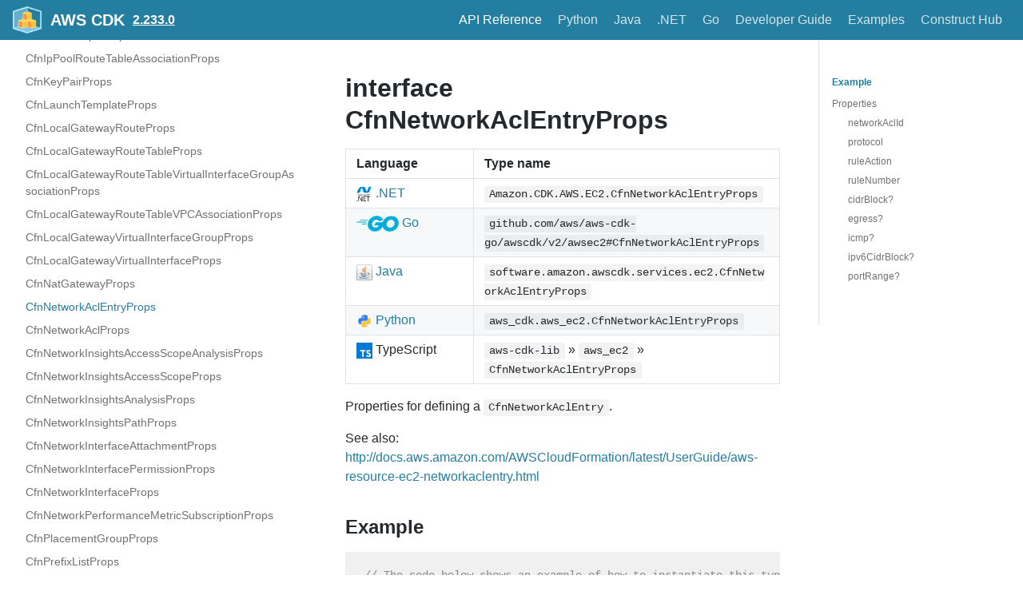

--- FILE ---
content_type: text/html
request_url: https://docs.aws.amazon.com/cdk/api/v2/docs/aws-cdk-lib.aws_ec2.CfnNetworkAclEntryProps.html
body_size: 4857
content:
<!DOCTYPE html><html lang="en"><head><meta charSet="utf-8"/><meta http-equiv="X-UA-Compatible" content="IE=edge"/><title>interface CfnNetworkAclEntryProps · AWS CDK</title><meta name="viewport" content="width=device-width, initial-scale=1.0"/><meta name="generator" content="Docusaurus"/><meta name="description" content="# interface CfnNetworkAclEntryProps "/><meta name="docsearch:version" content="2.233.0"/><meta name="docsearch:language" content="en"/><meta property="og:title" content="interface CfnNetworkAclEntryProps · AWS CDK"/><meta property="og:type" content="website"/><meta property="og:url" content="/cdk/api/v2/index.html"/><meta property="og:description" content="# interface CfnNetworkAclEntryProps "/><meta property="og:image" content="/cdk/api/v2/img/docusaurus.png"/><meta name="twitter:card" content="summary"/><meta name="twitter:image" content="/cdk/api/v2/img/docusaurus.png"/><link rel="shortcut icon" href="/cdk/api/v2/img/favicon-32x32.png"/><link rel="stylesheet" href="/cdk/api/v2/css/default.min.css"/><script type="text/javascript" src="/cdk/api/v2/prepare-analytics.js"></script><script type="text/javascript" src="/assets/js/awsdocs-boot.js"></script><script type="text/javascript" src="/cdk/api/v2/js/buttons.js"></script><script type="text/javascript" src="/cdk/api/v2/scroll-position.js"></script><script type="text/javascript" src="/cdk/api/v2/redundant-prefixes.js"></script><script type="text/javascript" src="/cdk/api/v2/edit.js"></script><script src="/cdk/api/v2/js/scrollSpy.js"></script><link rel="stylesheet" href="/cdk/api/v2/css/main.css"/><script src="/cdk/api/v2/js/codetabs.js"></script></head><body class="sideNavVisible separateOnPageNav" data-current="version-2.233.0-aws-cdk-lib.aws_ec2.CfnNetworkAclEntryProps"><div class="fixedHeaderContainer"><div class="headerWrapper wrapper"><header><a href="/cdk/api/v2/"><img class="logo" src="/cdk/api/v2/img/cdk-logo-small.png" alt="AWS CDK"/><h2 class="headerTitleWithLogo">AWS CDK</h2></a><a href="/cdk/api/v2/versions.html" aria-label="Select versions"><h3>2.233.0</h3></a><div class="navigationWrapper navigationSlider"><nav class="slidingNav" aria-label="Navigation Header Links"><ul class="nav-site nav-site-internal"><li class="siteNavGroupActive"><a href="/cdk/api/v2/docs/aws-construct-library.html" target="_self" aria-label="API Reference">API Reference</a></li><li class=""><a href="/cdk/api/v2/python/index.html" target="_self" aria-label="Python">Python</a></li><li class=""><a href="/cdk/api/v2/java/index.html" target="_self" aria-label="Java">Java</a></li><li class=""><a href="/cdk/api/v2/dotnet/api/index.html" target="_self" aria-label=".NET">.NET</a></li><li class=""><a href="https://pkg.go.dev/github.com/aws/aws-cdk-go/awscdk/v2" target="_self" aria-label="Go">Go</a></li><li class=""><a href="/cdk/latest/guide/" target="_self" aria-label="Developer Guide">Developer Guide</a></li><li class=""><a href="https://github.com/aws-samples/aws-cdk-examples" target="_self" aria-label="Examples">Examples</a></li><li class=""><a href="https://constructs.dev/" target="_self" aria-label="Construct Hub">Construct Hub</a></li></ul></nav></div></header></div></div><div class="navPusher"><div class="docMainWrapper wrapper"><div class="docsNavContainer" id="docsNav" style="flex-basis:auto !important;width:23em"><script>
      fetch('/cdk/api/v2/_sidenav.lmth')
        .then((response) => response.text())
        .then((html) => {
          document.getElementById('docsNav').outerHTML = html;
        }).then(() => {
          // Make current page selected
          const current = document.body.dataset.current;
          const li = document.querySelector('li[data-key="' + current + '"]');
          if (li) {
            li.classList.add('navListItemActive');
          }

          // Trigger the code to make items collapsible
          document.dispatchEvent(new Event('sideNav:loaded'));
        });
      </script><script>
            (function() {
              function makeCollapsible() {
                var coll = document.getElementsByClassName('collapsible');
                var checkActiveCategory = true;
                for (var i = 0; i < coll.length; i++) {
                  var links = coll[i].nextElementSibling.getElementsByTagName('*');
                  if (checkActiveCategory){
                    for (var j = 0; j < links.length; j++) {
                      if (links[j].classList.contains('navListItemActive')){
                        coll[i].nextElementSibling.classList.toggle('hide');
                        coll[i].childNodes[1].classList.toggle('rotate');
                        checkActiveCategory = false;
                        break;
                      }
                    }
                  }

                  coll[i].addEventListener('click', function() {
                    var arrow = this.childNodes[1];
                    arrow.setAttribute('aria-expended', arrow.classList.toggle('rotate'));
                    var content = this.nextElementSibling;
                    content.classList.toggle('hide');
                  });
                }

                createToggler('#navToggler', '#docsNav', 'docsSliderActive');
                createToggler('#tocToggler', 'body', 'tocActive');

                var headings = document.querySelector('.toc-headings');
                headings && headings.addEventListener('click', function(event) {
                  var el = event.target;
                  while(el !== headings){
                    if (el.tagName === 'A') {
                      document.body.classList.remove('tocActive');
                      break;
                    } else{
                      el = el.parentNode;
                    }
                  }
                }, false);

                document.dispatchEvent(new Event('sideNav:expanded'));

                function createToggler(togglerSelector, targetSelector, className) {
                  var toggler = document.querySelector(togglerSelector);
                  var target = document.querySelector(targetSelector);

                  if (!toggler) {
                    return;
                  }

                  toggler.onclick = function(event) {
                    event.preventDefault();

                    target.classList.toggle(className);
                  };
                }
              }

              // document.addEventListener('DOMContentLoaded', makeCollapsible);
              document.addEventListener('sideNav:loaded', makeCollapsible);
            })();
        </script></div><div class="container mainContainer docsContainer"><div class="wrapper"><div class="post"><header class="postHeader"></header><article><div><span><h1><a class="anchor" aria-hidden="true" id="interface-cfnnetworkaclentryprops"></a><a href="#interface-cfnnetworkaclentryprops" role="none" class="hash-link"><svg class="hash-link-icon" aria-hidden="true" height="16" version="1.1" viewBox="0 0 16 16" width="16"><path fill-rule="evenodd" d="M4 9h1v1H4c-1.5 0-3-1.69-3-3.5S2.55 3 4 3h4c1.45 0 3 1.69 3 3.5 0 1.41-.91 2.72-2 3.25V8.59c.58-.45 1-1.27 1-2.09C10 5.22 8.98 4 8 4H4c-.98 0-2 1.22-2 2.5S3 9 4 9zm9-3h-1v1h1c1 0 2 1.22 2 2.5S13.98 12 13 12H9c-.98 0-2-1.22-2-2.5 0-.83.42-1.64 1-2.09V6.25c-1.09.53-2 1.84-2 3.25C6 11.31 7.55 13 9 13h4c1.45 0 3-1.69 3-3.5S14.5 6 13 6z"></path></svg></a>interface CfnNetworkAclEntryProps</h1>
<table>
<thead>
<tr><th>Language</th><th>Type name</th></tr>
</thead>
<tbody>
<tr><td><span class="nowrap"><a href="/cdk/api/v2/dotnet/api/Amazon.CDK.AWS.EC2.CfnNetworkAclEntryProps.html" aria-label="Go to Dotnet package"><img src="/cdk/api/v2/img/dotnet32.png" alt="" class="lang-icon"> .NET</a></span></td><td><code>Amazon.CDK.AWS.EC2.CfnNetworkAclEntryProps</code></td></tr>
<tr><td><span class="nowrap"><a href="https://pkg.go.dev/github.com/aws/aws-cdk-go/awscdk/v2/awsec2#CfnNetworkAclEntryProps" aria-label="Go to Golang package"><img src="/cdk/api/v2/img/go32.png" alt="" class="lang-icon"> Go</a></span></td><td><code>github.com/aws/aws-cdk-go/awscdk/v2/awsec2#CfnNetworkAclEntryProps</code></td></tr>
<tr><td><span class="nowrap"><a href="/cdk/api/v2/java/software/amazon/awscdk/services/ec2/CfnNetworkAclEntryProps.html" aria-label="Go to Java package"><img src="/cdk/api/v2/img/java32.png" alt="" class="lang-icon"> Java</a></span></td><td><code>software.amazon.awscdk.services.ec2.CfnNetworkAclEntryProps</code></td></tr>
<tr><td><span class="nowrap"><a href="/cdk/api/v2/python/aws_cdk.aws_ec2/CfnNetworkAclEntryProps.html"><img src="/cdk/api/v2/img/python32.png" alt="" class="lang-icon"> Python</a></span></td><td><code>aws_cdk.aws_ec2.CfnNetworkAclEntryProps</code></td></tr>
<tr><td><span class="nowrap"><img src="/cdk/api/v2/img/typescript32.png" alt="" class="lang-icon"> TypeScript </span></td><td><code>aws-cdk-lib</code> » <code>aws_ec2</code> » <code>CfnNetworkAclEntryProps</code></td></tr>
</tbody>
</table>
<p>Properties for defining a <code>CfnNetworkAclEntry</code>.</p>
<p>See also: <a href="/AWSCloudFormation/latest/UserGuide/aws-resource-ec2-networkaclentry.html">http://docs.aws.amazon.com/AWSCloudFormation/latest/UserGuide/aws-resource-ec2-networkaclentry.html</a></p>
<h2><a class="anchor" aria-hidden="true" id="example"></a><a href="#example" role="none" class="hash-link"><svg class="hash-link-icon" aria-hidden="true" height="16" version="1.1" viewBox="0 0 16 16" width="16"><path fill-rule="evenodd" d="M4 9h1v1H4c-1.5 0-3-1.69-3-3.5S2.55 3 4 3h4c1.45 0 3 1.69 3 3.5 0 1.41-.91 2.72-2 3.25V8.59c.58-.45 1-1.27 1-2.09C10 5.22 8.98 4 8 4H4c-.98 0-2 1.22-2 2.5S3 9 4 9zm9-3h-1v1h1c1 0 2 1.22 2 2.5S13.98 12 13 12H9c-.98 0-2-1.22-2-2.5 0-.83.42-1.64 1-2.09V6.25c-1.09.53-2 1.84-2 3.25C6 11.31 7.55 13 9 13h4c1.45 0 3-1.69 3-3.5S14.5 6 13 6z"></path></svg></a>Example</h2>
<pre><code class="hljs css language-ts"><span class="hljs-comment">// The code below shows an example of how to instantiate this type.</span>
<span class="hljs-comment">// The values are placeholders you should change.</span>
<span class="hljs-keyword">import</span> { aws_ec2 <span class="hljs-keyword">as</span> ec2 } <span class="hljs-keyword">from</span> <span class="hljs-string">'aws-cdk-lib'</span>;
<span class="hljs-keyword">const</span> cfnNetworkAclEntryProps: ec2.CfnNetworkAclEntryProps = {
  networkAclId: <span class="hljs-string">'networkAclId'</span>,
  protocol: <span class="hljs-number">123</span>,
  ruleAction: <span class="hljs-string">'ruleAction'</span>,
  ruleNumber: <span class="hljs-number">123</span>,

  <span class="hljs-comment">// the properties below are optional</span>
  cidrBlock: <span class="hljs-string">'cidrBlock'</span>,
  egress: <span class="hljs-literal">false</span>,
  icmp: {
    code: <span class="hljs-number">123</span>,
    <span class="hljs-keyword">type</span>: <span class="hljs-number">123</span>,
  },
  ipv6CidrBlock: <span class="hljs-string">'ipv6CidrBlock'</span>,
  portRange: {
    <span class="hljs-keyword">from</span>: <span class="hljs-number">123</span>,
    to: <span class="hljs-number">123</span>,
  },
};
</code></pre>
<h2><a class="anchor" aria-hidden="true" id="properties"></a><a href="#properties" role="none" class="hash-link"><svg class="hash-link-icon" aria-hidden="true" height="16" version="1.1" viewBox="0 0 16 16" width="16"><path fill-rule="evenodd" d="M4 9h1v1H4c-1.5 0-3-1.69-3-3.5S2.55 3 4 3h4c1.45 0 3 1.69 3 3.5 0 1.41-.91 2.72-2 3.25V8.59c.58-.45 1-1.27 1-2.09C10 5.22 8.98 4 8 4H4c-.98 0-2 1.22-2 2.5S3 9 4 9zm9-3h-1v1h1c1 0 2 1.22 2 2.5S13.98 12 13 12H9c-.98 0-2-1.22-2-2.5 0-.83.42-1.64 1-2.09V6.25c-1.09.53-2 1.84-2 3.25C6 11.31 7.55 13 9 13h4c1.45 0 3-1.69 3-3.5S14.5 6 13 6z"></path></svg></a>Properties</h2>
<table>
<thead>
<tr><th>Name</th><th>Type</th><th>Description</th></tr>
</thead>
<tbody>
<tr><td>network<wbr>Acl<wbr>Id</td><td><code>string</code></td><td>The ID of the ACL for the entry.</td></tr>
<tr><td>protocol</td><td><code>number</code></td><td>The IP protocol that the rule applies to.</td></tr>
<tr><td>rule<wbr>Action</td><td><code>string</code></td><td>Whether to allow or deny traffic that matches the rule;</td></tr>
<tr><td>rule<wbr>Number</td><td><code>number</code></td><td>Rule number to assign to the entry, such as 100.</td></tr>
<tr><td>cidr<wbr>Block?</td><td><code>string</code></td><td>The IPv4 CIDR range to allow or deny, in CIDR notation (for example, 172.16.0.0/24). You must specify an IPv4 CIDR block or an IPv6 CIDR block.</td></tr>
<tr><td>egress?</td><td><code>boolean | </code><a href="aws-cdk-lib.IResolvable.html"><code>IResolvable</code></a></td><td>Whether this rule applies to egress traffic from the subnet ( <code>true</code> ) or ingress traffic to the subnet ( <code>false</code> ).</td></tr>
<tr><td>icmp?</td><td><a href="aws-cdk-lib.IResolvable.html"><code>IResolvable</code></a><code> | </code><a href="aws-cdk-lib.aws_ec2.CfnNetworkAclEntry.IcmpProperty.html"><code>Icmp<wbr>Property</code></a></td><td>The Internet Control Message Protocol (ICMP) code and type.</td></tr>
<tr><td>ipv6<wbr>Cidr<wbr>Block?</td><td><code>string</code></td><td>The IPv6 network range to allow or deny, in CIDR notation.</td></tr>
<tr><td>port<wbr>Range?</td><td><a href="aws-cdk-lib.IResolvable.html"><code>IResolvable</code></a><code> | </code><a href="aws-cdk-lib.aws_ec2.CfnNetworkAclEntry.PortRangeProperty.html"><code>Port<wbr>Range<wbr>Property</code></a></td><td>The range of port numbers for the UDP/TCP protocol.</td></tr>
</tbody>
</table>
<hr>
<h3><a class="anchor" aria-hidden="true" id="networkaclid"></a><a href="#networkaclid" role="none" class="hash-link"><svg class="hash-link-icon" aria-hidden="true" height="16" version="1.1" viewBox="0 0 16 16" width="16"><path fill-rule="evenodd" d="M4 9h1v1H4c-1.5 0-3-1.69-3-3.5S2.55 3 4 3h4c1.45 0 3 1.69 3 3.5 0 1.41-.91 2.72-2 3.25V8.59c.58-.45 1-1.27 1-2.09C10 5.22 8.98 4 8 4H4c-.98 0-2 1.22-2 2.5S3 9 4 9zm9-3h-1v1h1c1 0 2 1.22 2 2.5S13.98 12 13 12H9c-.98 0-2-1.22-2-2.5 0-.83.42-1.64 1-2.09V6.25c-1.09.53-2 1.84-2 3.25C6 11.31 7.55 13 9 13h4c1.45 0 3-1.69 3-3.5S14.5 6 13 6z"></path></svg></a>networkAclId</h3>
<p><em>Type:</em>
<code>string</code></p>
<p>The ID of the ACL for the entry.</p>
<p>See also: <a href="/AWSCloudFormation/latest/UserGuide/aws-resource-ec2-networkaclentry.html#cfn-ec2-networkaclentry-networkaclid">http://docs.aws.amazon.com/AWSCloudFormation/latest/UserGuide/aws-resource-ec2-networkaclentry.html#cfn-ec2-networkaclentry-networkaclid</a></p>
<hr>
<h3><a class="anchor" aria-hidden="true" id="protocol"></a><a href="#protocol" role="none" class="hash-link"><svg class="hash-link-icon" aria-hidden="true" height="16" version="1.1" viewBox="0 0 16 16" width="16"><path fill-rule="evenodd" d="M4 9h1v1H4c-1.5 0-3-1.69-3-3.5S2.55 3 4 3h4c1.45 0 3 1.69 3 3.5 0 1.41-.91 2.72-2 3.25V8.59c.58-.45 1-1.27 1-2.09C10 5.22 8.98 4 8 4H4c-.98 0-2 1.22-2 2.5S3 9 4 9zm9-3h-1v1h1c1 0 2 1.22 2 2.5S13.98 12 13 12H9c-.98 0-2-1.22-2-2.5 0-.83.42-1.64 1-2.09V6.25c-1.09.53-2 1.84-2 3.25C6 11.31 7.55 13 9 13h4c1.45 0 3-1.69 3-3.5S14.5 6 13 6z"></path></svg></a>protocol</h3>
<p><em>Type:</em>
<code>number</code></p>
<p>The IP protocol that the rule applies to.</p>
<p>You must specify -1 or a protocol number. You can specify -1 for all protocols.</p>
<blockquote>
<p>If you specify -1, all ports are opened and the <code>PortRange</code> property is ignored.</p>
</blockquote>
<p>See also: <a href="/AWSCloudFormation/latest/UserGuide/aws-resource-ec2-networkaclentry.html#cfn-ec2-networkaclentry-protocol">http://docs.aws.amazon.com/AWSCloudFormation/latest/UserGuide/aws-resource-ec2-networkaclentry.html#cfn-ec2-networkaclentry-protocol</a></p>
<hr>
<h3><a class="anchor" aria-hidden="true" id="ruleaction"></a><a href="#ruleaction" role="none" class="hash-link"><svg class="hash-link-icon" aria-hidden="true" height="16" version="1.1" viewBox="0 0 16 16" width="16"><path fill-rule="evenodd" d="M4 9h1v1H4c-1.5 0-3-1.69-3-3.5S2.55 3 4 3h4c1.45 0 3 1.69 3 3.5 0 1.41-.91 2.72-2 3.25V8.59c.58-.45 1-1.27 1-2.09C10 5.22 8.98 4 8 4H4c-.98 0-2 1.22-2 2.5S3 9 4 9zm9-3h-1v1h1c1 0 2 1.22 2 2.5S13.98 12 13 12H9c-.98 0-2-1.22-2-2.5 0-.83.42-1.64 1-2.09V6.25c-1.09.53-2 1.84-2 3.25C6 11.31 7.55 13 9 13h4c1.45 0 3-1.69 3-3.5S14.5 6 13 6z"></path></svg></a>ruleAction</h3>
<p><em>Type:</em>
<code>string</code></p>
<p>Whether to allow or deny traffic that matches the rule;</p>
<p>valid values are &quot;allow&quot; or &quot;deny&quot;.</p>
<p>See also: <a href="/AWSCloudFormation/latest/UserGuide/aws-resource-ec2-networkaclentry.html#cfn-ec2-networkaclentry-ruleaction">http://docs.aws.amazon.com/AWSCloudFormation/latest/UserGuide/aws-resource-ec2-networkaclentry.html#cfn-ec2-networkaclentry-ruleaction</a></p>
<hr>
<h3><a class="anchor" aria-hidden="true" id="rulenumber"></a><a href="#rulenumber" role="none" class="hash-link"><svg class="hash-link-icon" aria-hidden="true" height="16" version="1.1" viewBox="0 0 16 16" width="16"><path fill-rule="evenodd" d="M4 9h1v1H4c-1.5 0-3-1.69-3-3.5S2.55 3 4 3h4c1.45 0 3 1.69 3 3.5 0 1.41-.91 2.72-2 3.25V8.59c.58-.45 1-1.27 1-2.09C10 5.22 8.98 4 8 4H4c-.98 0-2 1.22-2 2.5S3 9 4 9zm9-3h-1v1h1c1 0 2 1.22 2 2.5S13.98 12 13 12H9c-.98 0-2-1.22-2-2.5 0-.83.42-1.64 1-2.09V6.25c-1.09.53-2 1.84-2 3.25C6 11.31 7.55 13 9 13h4c1.45 0 3-1.69 3-3.5S14.5 6 13 6z"></path></svg></a>ruleNumber</h3>
<p><em>Type:</em>
<code>number</code></p>
<p>Rule number to assign to the entry, such as 100.</p>
<p>ACL entries are processed in ascending order by rule number. Entries can't use the same rule number unless one is an egress rule and the other is an ingress rule.</p>
<p>See also: <a href="/AWSCloudFormation/latest/UserGuide/aws-resource-ec2-networkaclentry.html#cfn-ec2-networkaclentry-rulenumber">http://docs.aws.amazon.com/AWSCloudFormation/latest/UserGuide/aws-resource-ec2-networkaclentry.html#cfn-ec2-networkaclentry-rulenumber</a></p>
<hr>
<h3><a class="anchor" aria-hidden="true" id="cidrblock"></a><a href="#cidrblock" role="none" class="hash-link"><svg class="hash-link-icon" aria-hidden="true" height="16" version="1.1" viewBox="0 0 16 16" width="16"><path fill-rule="evenodd" d="M4 9h1v1H4c-1.5 0-3-1.69-3-3.5S2.55 3 4 3h4c1.45 0 3 1.69 3 3.5 0 1.41-.91 2.72-2 3.25V8.59c.58-.45 1-1.27 1-2.09C10 5.22 8.98 4 8 4H4c-.98 0-2 1.22-2 2.5S3 9 4 9zm9-3h-1v1h1c1 0 2 1.22 2 2.5S13.98 12 13 12H9c-.98 0-2-1.22-2-2.5 0-.83.42-1.64 1-2.09V6.25c-1.09.53-2 1.84-2 3.25C6 11.31 7.55 13 9 13h4c1.45 0 3-1.69 3-3.5S14.5 6 13 6z"></path></svg></a>cidrBlock?</h3>
<p><em>Type:</em>
<code>string</code>
<em>(optional)</em></p>
<p>The IPv4 CIDR range to allow or deny, in CIDR notation (for example, 172.16.0.0/24). You must specify an IPv4 CIDR block or an IPv6 CIDR block.</p>
<p>See also: <a href="/AWSCloudFormation/latest/UserGuide/aws-resource-ec2-networkaclentry.html#cfn-ec2-networkaclentry-cidrblock">http://docs.aws.amazon.com/AWSCloudFormation/latest/UserGuide/aws-resource-ec2-networkaclentry.html#cfn-ec2-networkaclentry-cidrblock</a></p>
<hr>
<h3><a class="anchor" aria-hidden="true" id="egress"></a><a href="#egress" role="none" class="hash-link"><svg class="hash-link-icon" aria-hidden="true" height="16" version="1.1" viewBox="0 0 16 16" width="16"><path fill-rule="evenodd" d="M4 9h1v1H4c-1.5 0-3-1.69-3-3.5S2.55 3 4 3h4c1.45 0 3 1.69 3 3.5 0 1.41-.91 2.72-2 3.25V8.59c.58-.45 1-1.27 1-2.09C10 5.22 8.98 4 8 4H4c-.98 0-2 1.22-2 2.5S3 9 4 9zm9-3h-1v1h1c1 0 2 1.22 2 2.5S13.98 12 13 12H9c-.98 0-2-1.22-2-2.5 0-.83.42-1.64 1-2.09V6.25c-1.09.53-2 1.84-2 3.25C6 11.31 7.55 13 9 13h4c1.45 0 3-1.69 3-3.5S14.5 6 13 6z"></path></svg></a>egress?</h3>
<p><em>Type:</em>
<code>boolean | </code><a href="aws-cdk-lib.IResolvable.html"><code>IResolvable</code></a>
<em>(optional)</em></p>
<p>Whether this rule applies to egress traffic from the subnet ( <code>true</code> ) or ingress traffic to the subnet ( <code>false</code> ).</p>
<p>By default, AWS CloudFormation specifies <code>false</code> .</p>
<p>See also: <a href="/AWSCloudFormation/latest/UserGuide/aws-resource-ec2-networkaclentry.html#cfn-ec2-networkaclentry-egress">http://docs.aws.amazon.com/AWSCloudFormation/latest/UserGuide/aws-resource-ec2-networkaclentry.html#cfn-ec2-networkaclentry-egress</a></p>
<hr>
<h3><a class="anchor" aria-hidden="true" id="icmp"></a><a href="#icmp" role="none" class="hash-link"><svg class="hash-link-icon" aria-hidden="true" height="16" version="1.1" viewBox="0 0 16 16" width="16"><path fill-rule="evenodd" d="M4 9h1v1H4c-1.5 0-3-1.69-3-3.5S2.55 3 4 3h4c1.45 0 3 1.69 3 3.5 0 1.41-.91 2.72-2 3.25V8.59c.58-.45 1-1.27 1-2.09C10 5.22 8.98 4 8 4H4c-.98 0-2 1.22-2 2.5S3 9 4 9zm9-3h-1v1h1c1 0 2 1.22 2 2.5S13.98 12 13 12H9c-.98 0-2-1.22-2-2.5 0-.83.42-1.64 1-2.09V6.25c-1.09.53-2 1.84-2 3.25C6 11.31 7.55 13 9 13h4c1.45 0 3-1.69 3-3.5S14.5 6 13 6z"></path></svg></a>icmp?</h3>
<p><em>Type:</em>
<a href="aws-cdk-lib.IResolvable.html"><code>IResolvable</code></a><code> | </code><a href="aws-cdk-lib.aws_ec2.CfnNetworkAclEntry.IcmpProperty.html"><code>Icmp<wbr>Property</code></a>
<em>(optional)</em></p>
<p>The Internet Control Message Protocol (ICMP) code and type.</p>
<p>Required if specifying 1 (ICMP) for the protocol parameter.</p>
<p>See also: <a href="/AWSCloudFormation/latest/UserGuide/aws-resource-ec2-networkaclentry.html#cfn-ec2-networkaclentry-icmp">http://docs.aws.amazon.com/AWSCloudFormation/latest/UserGuide/aws-resource-ec2-networkaclentry.html#cfn-ec2-networkaclentry-icmp</a></p>
<hr>
<h3><a class="anchor" aria-hidden="true" id="ipv6cidrblock"></a><a href="#ipv6cidrblock" role="none" class="hash-link"><svg class="hash-link-icon" aria-hidden="true" height="16" version="1.1" viewBox="0 0 16 16" width="16"><path fill-rule="evenodd" d="M4 9h1v1H4c-1.5 0-3-1.69-3-3.5S2.55 3 4 3h4c1.45 0 3 1.69 3 3.5 0 1.41-.91 2.72-2 3.25V8.59c.58-.45 1-1.27 1-2.09C10 5.22 8.98 4 8 4H4c-.98 0-2 1.22-2 2.5S3 9 4 9zm9-3h-1v1h1c1 0 2 1.22 2 2.5S13.98 12 13 12H9c-.98 0-2-1.22-2-2.5 0-.83.42-1.64 1-2.09V6.25c-1.09.53-2 1.84-2 3.25C6 11.31 7.55 13 9 13h4c1.45 0 3-1.69 3-3.5S14.5 6 13 6z"></path></svg></a>ipv6CidrBlock?</h3>
<p><em>Type:</em>
<code>string</code>
<em>(optional)</em></p>
<p>The IPv6 network range to allow or deny, in CIDR notation.</p>
<p>You must specify an IPv4 CIDR block or an IPv6 CIDR block.</p>
<p>See also: <a href="/AWSCloudFormation/latest/UserGuide/aws-resource-ec2-networkaclentry.html#cfn-ec2-networkaclentry-ipv6cidrblock">http://docs.aws.amazon.com/AWSCloudFormation/latest/UserGuide/aws-resource-ec2-networkaclentry.html#cfn-ec2-networkaclentry-ipv6cidrblock</a></p>
<hr>
<h3><a class="anchor" aria-hidden="true" id="portrange"></a><a href="#portrange" role="none" class="hash-link"><svg class="hash-link-icon" aria-hidden="true" height="16" version="1.1" viewBox="0 0 16 16" width="16"><path fill-rule="evenodd" d="M4 9h1v1H4c-1.5 0-3-1.69-3-3.5S2.55 3 4 3h4c1.45 0 3 1.69 3 3.5 0 1.41-.91 2.72-2 3.25V8.59c.58-.45 1-1.27 1-2.09C10 5.22 8.98 4 8 4H4c-.98 0-2 1.22-2 2.5S3 9 4 9zm9-3h-1v1h1c1 0 2 1.22 2 2.5S13.98 12 13 12H9c-.98 0-2-1.22-2-2.5 0-.83.42-1.64 1-2.09V6.25c-1.09.53-2 1.84-2 3.25C6 11.31 7.55 13 9 13h4c1.45 0 3-1.69 3-3.5S14.5 6 13 6z"></path></svg></a>portRange?</h3>
<p><em>Type:</em>
<a href="aws-cdk-lib.IResolvable.html"><code>IResolvable</code></a><code> | </code><a href="aws-cdk-lib.aws_ec2.CfnNetworkAclEntry.PortRangeProperty.html"><code>Port<wbr>Range<wbr>Property</code></a>
<em>(optional)</em></p>
<p>The range of port numbers for the UDP/TCP protocol.</p>
<p>Required if specifying 6 (TCP) or 17 (UDP) for the protocol parameter.</p>
<p>See also: <a href="/AWSCloudFormation/latest/UserGuide/aws-resource-ec2-networkaclentry.html#cfn-ec2-networkaclentry-portrange">http://docs.aws.amazon.com/AWSCloudFormation/latest/UserGuide/aws-resource-ec2-networkaclentry.html#cfn-ec2-networkaclentry-portrange</a></p>
</span></div></article></div><div class="docs-prevnext"><a class="docs-prev button" href="/cdk/api/v2/docs/aws-cdk-lib.aws_ec2.CfnNatGatewayProps.html"><span class="arrow-prev">← </span><span>Previous</span></a><a class="docs-next button" href="/cdk/api/v2/docs/aws-cdk-lib.aws_ec2.CfnNetworkAclProps.html"><span>Next</span><span class="arrow-next"> →</span></a></div></div></div><nav class="onPageNav" aria-label="Navigation Sidebar for Current Page Sections"><ul class="toc-headings"><li><a href="#example" aria-label="Example">Example</a></li><li><a href="#properties" aria-label="Properties">Properties</a><ul class="toc-headings"><li><a href="#networkaclid" aria-label="networkAclId">networkAclId</a></li><li><a href="#protocol" aria-label="protocol">protocol</a></li><li><a href="#ruleaction" aria-label="ruleAction">ruleAction</a></li><li><a href="#rulenumber" aria-label="ruleNumber">ruleNumber</a></li><li><a href="#cidrblock" aria-label="cidrBlock?">cidrBlock?</a></li><li><a href="#egress" aria-label="egress?">egress?</a></li><li><a href="#icmp" aria-label="icmp?">icmp?</a></li><li><a href="#ipv6cidrblock" aria-label="ipv6CidrBlock?">ipv6CidrBlock?</a></li><li><a href="#portrange" aria-label="portRange?">portRange?</a></li></ul></li></ul></nav></div><footer class="nav-footer" id="footer"><section class="sitemap"><a href="/cdk/api/v2/" class="nav-home" aria-label="Go to homepage"></a><div><h5>Docs</h5><a href="/cdk/api/v2/docs/en/aws-construct-library.html">AWS Construct Library</a></div><div><h5>Community</h5><a href="http://stackoverflow.com/questions/tagged/aws-cdk" target="_blank" rel="noreferrer noopener">Stack Overflow</a></div><div><h5>More</h5><a href="https://github.com/awslabs/aws-cdk">GitHub</a></div></section><section class="copyright"><div id="awsdocs-legal-zone-copyright"></div></section></footer></div></body></html>

--- FILE ---
content_type: application/x-javascript
request_url: https://docs.aws.amazon.com/cdk/api/v2/prepare-analytics.js
body_size: 241
content:
'use strict';

(function () {
  let prop66 = document.createElement('meta');
  prop66.setAttribute('name', 'service-name');
  prop66.setAttribute('content', 'AWS Cloud Development Kit (AWS CDK)')

  let prop65 = document.createElement('meta');
  prop65.setAttribute('name', 'guide-name');
  prop65.setAttribute('content', 'API Reference');

  document.head.prepend(prop66);
  document.head.prepend(prop65);
})();



--- FILE ---
content_type: application/x-javascript
request_url: https://docs.aws.amazon.com/cdk/api/v2/scroll-position.js
body_size: 431
content:
(function() {
  function scrollToSelectedItem() {
    // Find the active nav item in the sidebar
    const item = document.getElementsByClassName('navListItemActive')[0];
    if (!item) { return; }
    const bounding = item.getBoundingClientRect();
    if (
      bounding.top >= 0 &&
      bounding.bottom <= (window.innerHeight || document.documentElement.clientHeight)
    ) {
      // Already visible.  Do nothing.
    } else {
      // Not visible.  Scroll sidebar.
      item.scrollIntoView({block: 'center', inline: 'nearest'});
      document.body.scrollTop = document.documentElement.scrollTop = 0;
    }
  }

  // document.addEventListener('DOMContentLoaded', scrollToSelectedItem);
  document.addEventListener('sideNav:expanded', scrollToSelectedItem);
})();

--- FILE ---
content_type: application/x-javascript
request_url: https://docs.aws.amazon.com/cdk/api/v2/edit.js
body_size: 1232
content:
/**
 * Add nagivation for alternate major versions to a page (at runtime).
 *
 * Has two mechanisms, a new one and an old one:
 *
 * - 1. New mechanism: at build time, a <link rel="alt-version" version="..." href="..."> tag has
 *   been added, which we use if available.
 * - 2. Old mechanism: we probe a set of alternate URLs by doing a set of XmlHttpRequest to see if
 *   those pages exist, and fill out the URL if we can.
 *
 * (1) is preferred but hasn't been rolled out fully. We will get rid of (2) once (1) has been validated.
 */
window.addEventListener('DOMContentLoaded', () => edit(), false);

// Must be host-relative otherwise this link will not work in all partitions
var v2DocsRoot = '/cdk/api/v2/';
function edit() {
  // 1. Try <link>s
  var links = document.querySelectorAll('link[rel="alt-version"]');
  if (links.length > 0) {
    // For now, assume there is at most one. Don't know yet what the best UI would be for multiple
    // versions and it's not a current use case anyway.
    var version = links[0].getAttribute('version');
    var href = links[0].href;

    addNavBox(
      'This page is available in another version.',
      href,
      `Click here for the ${version} documentation`,
      version === 'v1' ? 'nofollow' : undefined,
    );

    return;
  }

  // Otherwise, just put in a default redirect notice
  switch (version) {
    case 'latest':
    case 'v1':
      showRedirectNotice(v2DocsRoot);
  }
}

/**
 * Change the href in the disclaimer to the given URL
 */
function showRedirectNotice(url) {
  addNavBox('You are not viewing the latest version.', url, 'Click here to view the v2 documentation');
}

/**
 * Change the href in the disclaimer to the given URL
 */
function addNavBox(prefix, url, link, rel) {
  var v2Disclaimer = document.getElementById("v2-disclaimer");
  if (v2Disclaimer) {
    v2Disclaimer.href = url;
    v2Disclaimer.rel = rel;
  } else {
    var post = document.querySelectorAll('.docMainWrapper .post article table');
    if (post.length > 0) {
      var href = url ? `href="${url}"` : "";
      if (rel) {
        if (href) {
          href += ' ';
        }
        href += `rel="${rel}"`;
      }
      var block = document.createElement('blockquote');
      var blockText = document.createElement('p');
      blockText.innerHTML = `${prefix} <a id="v2-disclaimer" ${href}>${link}</a>.`;
      block.appendChild(blockText);
      var parentNode = post[0].parentNode;
      parentNode.insertBefore(block, post[0]);
    }
  }
}


--- FILE ---
content_type: application/x-javascript
request_url: https://docs.aws.amazon.com/cdk/api/v2/redundant-prefixes.js
body_size: 970
content:
/**
 * Script to make common prefixes of module names in the left bar a lighter grey
 *
 * This cuts down on the visual noise between EXTREMELY REPEATED prefixes, without
 * removing information (Docusaurus doesn't allow us to add another level of nesting
 * or do any kind of styling to achieve this same goal, this was the most expedient
 * solution).
 */
(function() {
  function updateStyling() {
    var titles = document.querySelectorAll('.toc .navGroupCategoryTitle');

    let lastParts = [];
    titles.forEach(function(titleEl) {
      const title = (titleEl.firstChild ? titleEl.firstChild.textContent : undefined) || '';

      // We want to split BEFORE and AFTER multiple delimiters. Simple trick is to add a space after each delimiter
      // and then splitting on the spaces.
      const parts = title.replace(/([\.\/])/g, ' $1 ').split(' ');

      // Find common prefix between "parts" and "lastparts"
      let i = 0;
      while (i < parts.length && i < lastParts.length && parts[i] == lastParts[i]) {
        i++;
      }

      if (i > 0) {
        const commonPrefix = parts.slice(0, i).join('');
        const uniqueSuffix = parts.slice(i).join('');

        const prefixSpan = document.createElement('span');
        prefixSpan.classList.add('common-prefix');
        prefixSpan.textContent = commonPrefix;

        // Some client-side JS in the Docusaurus page depend on there being exactly
        // 2 child nodes in each toggle: <text> + <toggle arrow>. We now want to replace
        // the plain text node with 2 styled nodes, so we must wrap them in one <span> node
        // to keep the total number of children at 2.
        const wrapper = document.createElement('span');
        wrapper.append(prefixSpan, uniqueSuffix);

        titleEl.firstChild.replaceWith(wrapper);
      }

      lastParts = parts;
    });
  }

  document.addEventListener('sideNav:loaded', updateStyling);
})();
